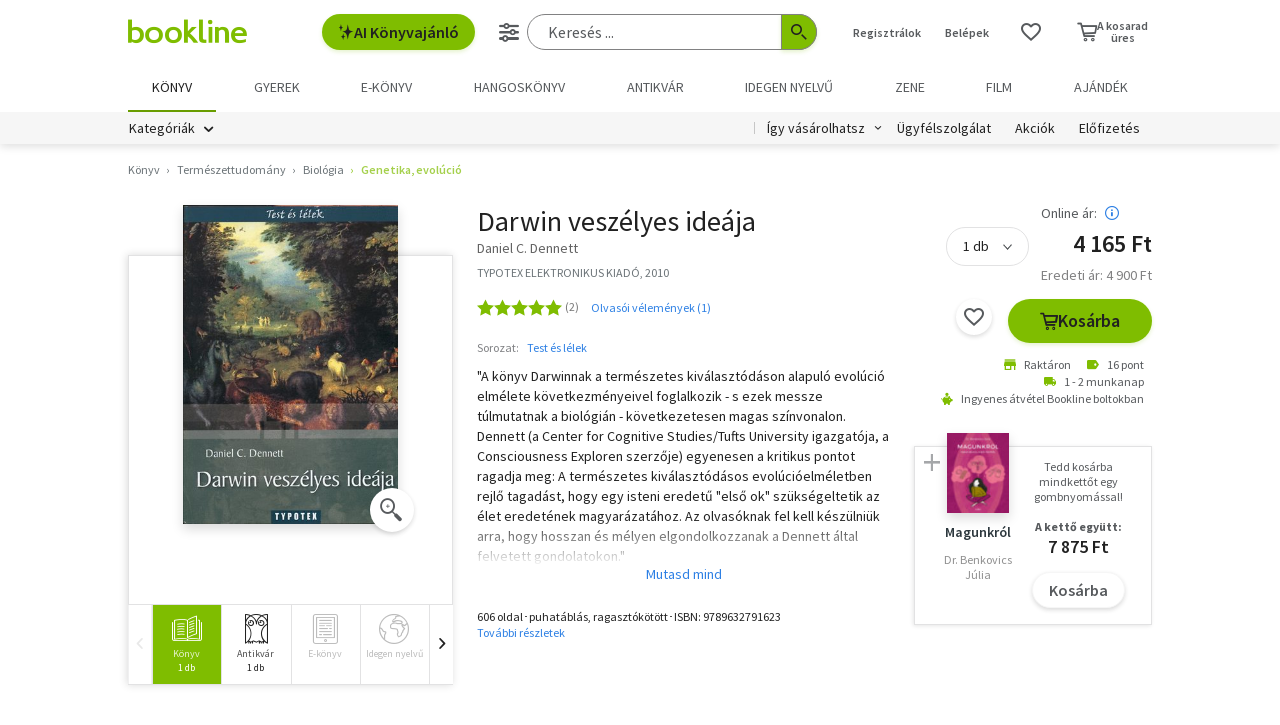

--- FILE ---
content_type: text/html; charset=utf-8
request_url: https://www.google.com/recaptcha/api2/aframe
body_size: -86
content:
<!DOCTYPE HTML><html><head><meta http-equiv="content-type" content="text/html; charset=UTF-8"></head><body><script nonce="-5nlMiAiOk-7yFxxP4gvLw">/** Anti-fraud and anti-abuse applications only. See google.com/recaptcha */ try{var clients={'sodar':'https://pagead2.googlesyndication.com/pagead/sodar?'};window.addEventListener("message",function(a){try{if(a.source===window.parent){var b=JSON.parse(a.data);var c=clients[b['id']];if(c){var d=document.createElement('img');d.src=c+b['params']+'&rc='+(localStorage.getItem("rc::a")?sessionStorage.getItem("rc::b"):"");window.document.body.appendChild(d);sessionStorage.setItem("rc::e",parseInt(sessionStorage.getItem("rc::e")||0)+1);localStorage.setItem("rc::h",'1769490461235');}}}catch(b){}});window.parent.postMessage("_grecaptcha_ready", "*");}catch(b){}</script></body></html>